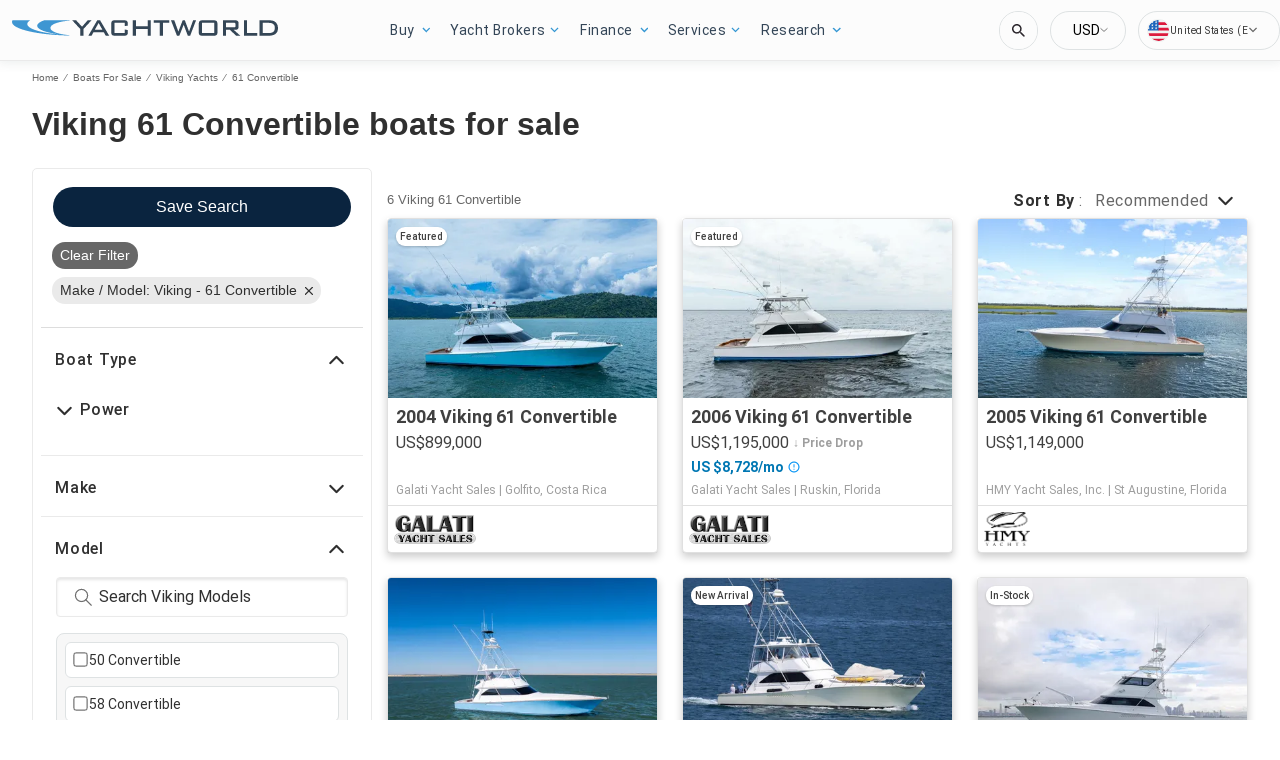

--- FILE ---
content_type: text/javascript; charset=utf-8
request_url: https://app.link/_r?sdk=web2.86.5&branch_key=key_live_jCcGYGDP2DoLrrFOjayCEniduFk7moX7&callback=branch_callback__0
body_size: 70
content:
/**/ typeof branch_callback__0 === 'function' && branch_callback__0("1543703712876540852");